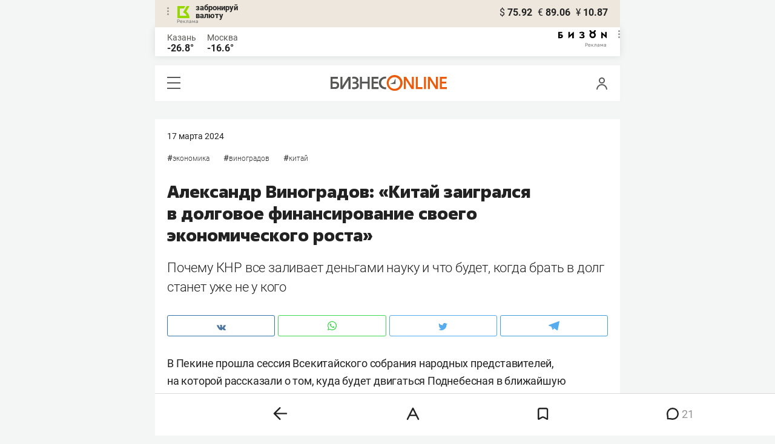

--- FILE ---
content_type: text/css
request_url: https://statix.business-gazeta.ru/css/style.css?v=210120263311
body_size: 2671
content:
@charset "UTF-8";
:root {
  --white: #fff;
  --black: #000;
  --light-gray: #f2f2f2;
  --dark-gray: #222222;
  --gray: #969696;
  --silver-gray: #bbbdc0;
  --blue: #0d60cd;
  --roal-blue: #5769f8;
  --deep-blue: #1e2d3c;
  --ivory: #ede7dd;
  --deep-crimson: #7f1e34;
  --red: #ff4053;
  --slot-control-panel-background: #000;
  --roal-blue-filter: invert(47%) sepia(19%) saturate(1960%) hue-rotate(174deg)
    brightness(100%) contrast(93%);
  --gray-filter: invert(80%) sepia(1%) saturate(1517%) hue-rotate(324deg)
    brightness(78%) contrast(67%);
  --z-has-cookie-index: 3;
  --z-fullscreen-index: 1001;
  --z-slot-close-index: 1002;
  --z-slot-control-panel-index: 1002;
}

.reset-btn {
  margin: 0;
  padding: 0;
  text-align: left;
  background: none;
  border: none;
  cursor: pointer;
  transition: background-color 0.3s, color 0.3s, opacity 0.3s;
}

.dropdown {
  position: relative;
}

.dropdown.active .dropdown__content {
  display: grid;
}

.dropdown_hover:hover .dropdown__content {
  display: grid;
}

.dropdown_hover .dropdown__button {
  position: relative;
}

.dropdown_hover .dropdown__button:after {
  content: "";
  position: absolute;
  left: 0;
  display: block;
  width: 100%;
  height: 20px;
  background-color: transparent;
}

.dropdown_top:hover .dropdown__content {
  top: auto;
  bottom: calc(100% + 5px);
}

.dropdown_top .dropdown__button:after {
  bottom: 100%;
}

.dropdown__button {
  padding: 5px 10px;
  border-radius: 6px;
}

.dropdown__button:hover {
  background-color: color-mix(in srgb, var(--light-gray) 90%, transparent);
}

.dropdown__content {
  position: absolute;
  top: calc(100% + 5px);
  display: none;
  gap: 5px;
  min-width: 100px;
  padding: 5px;
  background-color: var(--white);
  border-radius: 8px;
  box-shadow: 0 4px 6px -2px rgba(10, 13, 18, 0.03), 0px 0px 16px -4px rgba(10, 13, 18, 0.1);
}

.dropdown__item {
  padding: 5px;
  font-size: 14px;
  border-radius: 4px;
}

.dropdown__item:hover, .dropdown__item.active {
  background-color: #f4f4f4;
}

.dropdown__item.active {
  pointer-events: none;
}

.comments__order-button {
  padding: 6px 13px;
  font-size: 18px;
}

.comments__dropdown-content {
  left: -15%;
}

.comments__left {
  display: flex;
  gap: 50px;
  align-items: center;
}

.comments__choose {
  display: flex;
  gap: 5px;
  align-items: center;
}

.comments__choose-button {
  padding: 5px;
  color: var(--silver-gray);
  font-weight: 700;
  font-size: 18px;
}

.comments__choose-button.active, .comments__choose-button:hover {
  color: var(--dark-gray);
}

.comments__choose-button.active {
  pointer-events: none;
}

.comments__list[data-filter=null] .comments-child.hide {
  display: none;
}

.comments__list[data-filter=null] .comments-child .comments-comment__user {
  position: relative;
}

.comments__list[data-filter=null] .comments-child .comments-comment__user::before, .comments__list[data-filter=null] .comments-child .comments-comment__user::after {
  content: "";
  position: absolute;
  display: block;
}

.comments__list[data-filter=null] .comments-child .comments-comment__user:before {
  bottom: 100%;
  left: -20px;
  width: 1px;
  height: 100000px;
  background-color: var(--silver-gray);
}

.comments__list[data-filter=null] .comments-child .comments-comment__user::after {
  bottom: calc(100% - 11px);
  left: -20px;
  width: 11px;
  height: 11px;
  border: 1px solid var(--silver-gray);
  border-top: none;
  border-right: none;
  border-radius: 0 0 0 8px;
}

.comments__item .comments__child {
  margin-top: -10px;
  padding-left: 20px;
  overflow: hidden;
}

.comments__row {
  display: inline-flex;
  gap: 20px;
  align-items: center;
}

.comments__hide {
  color: var(--roal-blue);
  font-size: 16px;
}

.comments__hide:hover {
  opacity: 0.5;
}

.comments__answer {
  color: #575754;
  font-size: 16px;
  user-select: none;
}

.comments__answer:hover {
  color: var(--roal-blue);
}

.comments__to-comment {
  color: var(--roal-blue);
  font-size: 15px;
}

.comments__to-comment:hover {
  opacity: 0.5;
}

.comments-emoji {
  display: flex;
  gap: 10px;
  align-items: center;
  margin-bottom: 10px;
}

.comments-emoji.is-top {
  pointer-events: none;
}

.comments-emoji__items {
  display: flex;
  flex-wrap: wrap;
  gap: 5px;
}

.comments-emoji__item {
  display: inline-flex;
  gap: 4px;
  align-items: center;
  padding: 4px 8.5px 3px;
  background-color: color-mix(in srgb, var(--silver-gray) 30%, transparent);
  border-radius: 15px;
}

.comments-emoji__item.hide {
  display: none;
}

.comments-emoji__item:hover, .comments-emoji__item.active {
  background-color: color-mix(in srgb, var(--blue) 20%, transparent);
}

.comments-emoji__item:hover:has(.comments-emoji__image_3) .comments-emoji__image, .comments-emoji__item.active:has(.comments-emoji__image_3) .comments-emoji__image {
  filter: invert(39%) sepia(96%) saturate(5111%) hue-rotate(336deg) brightness(89%) contrast(94%);
}

.comments-emoji__item.active {
  pointer-events: none;
}

.comments-emoji__num {
  color: #222;
  font-weight: 400;
  font-size: 13px;
  font-style: normal;
  line-height: 24px;
}

.comments-emoji__image {
  width: 18px;
  height: 18px;
  background-repeat: no-repeat;
  background-position: center;
  background-size: 18px;
}

.comments-emoji__image_1 {
  background-image: url("../img/icons/emoji/comments-emoji_1.png");
}

.comments-emoji__image_2 {
  background-image: url("../img/icons/emoji/comments-emoji_2.png");
}

.comments-emoji__image_3 {
  background-image: url("../img/icons/emoji/comments-emoji_3.png");
}

.comments-emoji__image_4 {
  background-image: url("../img/icons/emoji/comments-emoji_4.png");
}

.comments-emoji__image_5 {
  background-image: url("../img/icons/emoji/comments-emoji_5.png");
}

.comments-emoji__image_6 {
  background-image: url("../img/icons/emoji/comments-emoji_6.png");
}

.comments-emoji__image_7 {
  background-image: url("../img/icons/emoji/comments-emoji_7.png");
}

.comments-emoji__image_8 {
  background-image: url("../img/icons/emoji/comments-emoji_8.png");
}

.comments-emoji__image_9 {
  background-image: url("../img/icons/emoji/comments-emoji_9.png");
}

.comments-emoji__image_3 {
  background-image: url("../img/icons/emoji/comments-emoji_3.svg");
  filter: invert(98%) sepia(0%) saturate(5296%) hue-rotate(285deg) brightness(88%) contrast(68%);
}

.comments-emoji__button {
  padding: 8px 10px;
  color: var(--gray);
  white-space: nowrap;
  background-color: color-mix(in srgb, var(--silver-gray) 30%, transparent);
  border-radius: 15px;
}

.comments-emoji__button:hover {
  color: var(--white);
  background-color: #5769f8;
}

.comments-emoji__dropdown-content {
  top: auto;
  bottom: calc(100% + 5px);
  min-width: 190px;
}

.comments-emoji__dropdown-items {
  display: flex;
  flex-wrap: wrap;
  gap: 5px;
}

.comments-emoji__dropdown-item {
  margin-right: 0;
  background-color: transparent;
}

.comments-emoji__dropdown-item .comments-emoji__image {
  width: 24px;
  height: 24px;
  background-size: 24px;
}

@media (width <= 767px) {
  .comments-emoji__dropdown-content {
    right: -30%;
  }
}
.has-cookie {
  position: fixed;
  bottom: 20px;
  left: 50%;
  z-index: var(--z-has-cookie-index);
  width: calc(100% - 40px);
  font-size: 14px;
  background-color: var(--ivory);
  border-radius: 12px;
  translate: -50% 0;
}

.has-cookie__wrapper {
  display: flex;
  align-items: center;
  justify-content: space-between;
  padding: 10px;
  padding-left: 20px;
}

.has-cookie__text {
  line-height: 1.4;
}

.has-cookie__text a {
  text-decoration: underline;
}

.has-cookie__text a:hover {
  text-decoration: none;
}

.has-cookie__button {
  padding: 9.5px 17px;
  color: var(--white);
  font-size: 14px;
  background-color: var(--deep-blue);
  border-radius: 8px;
}

.has-cookie__button:hover {
  background-color: color-mix(in srgb, var(--deep-blue) 80%, transparent);
}

@media (width <= 767px) {
  .has-cookie {
    bottom: 80px;
  }
  .has-cookie__wrapper {
    flex-direction: column;
    gap: 10px;
    align-items: flex-end;
    padding: 15px;
  }
}
.block-comment {
  padding: 20px;
  background-color: color-mix(in srgb, var(--roal-blue) 5%, transparent);
  border-radius: 12px;
}

.block-comment__image {
  width: 30px;
  height: 30px;
  border-radius: 50%;
}

.block-comment__top {
  display: flex;
  gap: 10px;
  align-items: center;
  margin-bottom: 10px;
}

.block-comment__name {
  position: relative;
  display: inline-block;
  font-weight: 700;
  text-transform: uppercase;
}

.block-comment__name::after {
  content: "";
  position: absolute;
  top: 50%;
  left: calc(100% + 5px);
  display: inline-block;
  width: 14px;
  height: 14px;
  background-image: url("../img/icons/verified.svg");
  background-repeat: no-repeat;
  filter: var(--roal-blue-filter);
  translate: 0 -50%;
}

.block-comment__small-text {
  color: var(--gray);
  font-size: 12px;
}

.block-comment__text {
  font-size: 15px;
  line-height: 21px;
}

.block-comment__text p:not(:last-child) {
  margin-bottom: 20px;
}

.block-comment__text a {
  text-decoration: underline;
}

.block-comment__text a:hover {
  text-decoration: none;
}

.block-constructor {
  margin-top: 20px;
  line-height: 1;
}

.block-constructor__wrapper {
  position: relative;
  display: flex;
  gap: 15px;
  align-items: center;
  width: 100%;
  padding: 5px;
  padding-right: 20px;
  background-color: var(--deep-crimson);
  border-radius: 12px;
}

.block-constructor__image {
  display: flex;
  min-width: 136px;
  overflow: hidden;
  line-height: 1;
  border-radius: 8px;
}

.block-constructor__label {
  color: var(--white);
  font-size: 9px;
  line-height: 1.2;
}

.block-constructor__info {
  display: flex;
  flex-grow: 1;
  align-items: center;
  justify-content: space-between;
}

.block-constructor__desc {
  display: flex;
  flex-direction: column;
  gap: 10px;
  color: var(--white);
  font-size: 18px;
  line-height: 1.2;
  border-radius: 12px;
}

.block-constructor__text {
  max-width: 360px;
  line-height: 1.2;
}

.block-constructor__button {
  margin-left: auto;
  padding: 10px 15px;
  font-size: 15px;
  background-color: var(--white);
  border-radius: 6px;
}

.block-constructor__button:hover {
  color: var(--white);
  background-color: var(--red);
}

@media (width <= 767px) {
  .block-constructor__text {
    width: 100%;
    max-width: initial;
    font-size: 20px;
    text-align: left;
  }
  .block-constructor__wrapper {
    flex-direction: column;
    padding-right: 5px;
  }
  .block-constructor__label {
    order: 1;
    margin-bottom: 10px;
  }
  .block-constructor__image img {
    width: 100%;
  }
  .block-constructor__info {
    flex-direction: column;
    gap: 20px;
    align-items: flex-start;
    width: 100%;
    padding-right: 15px;
    padding-left: 15px;
  }
  .block-constructor__desc {
    display: contents;
    width: 100%;
  }
  .block-constructor__button {
    width: 100%;
    text-align: center;
  }
}
.slot {
  display: flex;
  justify-content: center;
  margin-right: auto;
  margin-left: auto;
}

.slot img {
  width: 100%;
  height: auto;
  border: 0;
  vertical-align: middle;
  max-width: 100%;
}

.slot.fullscreen {
  position: fixed;
  top: 0;
  left: 0;
  z-index: var(--z-fullscreen-index);
  width: 100%;
  height: 100%;
  background-color: rgba(0, 0, 0, 0.7);
}

.slot__detail {
  position: absolute;
  top: 50%;
  left: 50%;
  translate: -50% -50%;
}

.slot__with-dropdown {
  position: relative;
}

.slot__dropdown {
  /* выпадающая панель */
}

.slot__dropdown-top {
  display: flex;
  align-items: center;
  justify-content: space-between;
  margin-bottom: 15px;
}

.slot__dropdown-btn {
  position: absolute;
  top: 15px;
  right: 15px;
  z-index: 20;
  display: flex;
  align-items: center;
  justify-content: center;
  width: 20px;
  height: 20px;
  background: rgba(255, 255, 255, 0.6);
  border-radius: 50%;
  box-shadow: 0 2px 8px rgba(0, 0, 0, 0.12);
}

.slot__dropdown-btn:hover {
  background: #f7f7f7;
}

.slot__dropdown-panel {
  position: absolute;
  top: 15px;
  right: 15px;
  z-index: 20;
  display: none;
  max-width: 320px;
  padding: 10px;
  font-size: 12px;
  background: #fff;
  border: 1px solid rgba(0, 0, 0, 0.06);
  border-radius: 8px;
  box-shadow: 0 0 20px 0 rgba(34, 34, 34, 0.13);
}

.slot__dropdown-panel.is-open {
  display: block;
}

.slot__dropdown-close {
  filter: var(--gray-filter);
}

.slot__dropdown-close img {
  pointer-events: none;
}

.slot__dropdown-close:hover {
  filter: none;
}

.slot__dropdown-row {
  display: flex;
  flex-wrap: wrap;
  gap: 8px;
  align-items: center;
}

.slot-close {
  position: fixed;
  top: 20px;
  right: 20px;
  z-index: var(--z-slot-close-index);
  display: flex;
  align-items: center;
  justify-content: center;
  width: 40px;
  height: 40px;
  background-color: rgba(0, 0, 0, 0.2);
  border-radius: 50%;
}

.slot-close img {
  filter: invert(1);
}

.slot-close:hover {
  opacity: 0.8;
}

.slot-control-panel {
  position: fixed;
  top: 0;
  left: 0;
  z-index: var(--z-slot-control-panel-index);
  display: flex;
  align-items: center;
  justify-content: space-between;
  width: 100%;
  min-height: 60px;
  padding: 10px;
  color: var(--white);
  background-color: var(--slot-control-panel-background);
}

.slot-control-panel .slot-close {
  position: static;
}

.holiday-carousel {
  overflow: hidden;
}